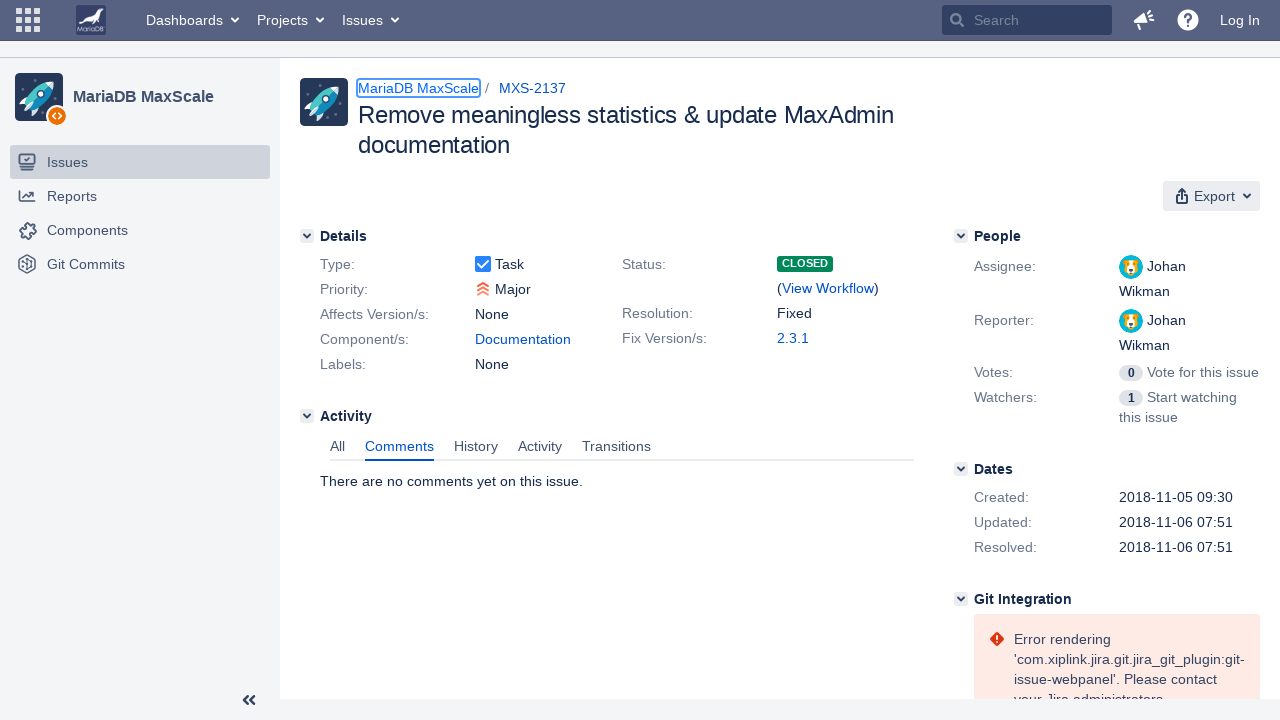

--- FILE ---
content_type: text/html;charset=UTF-8
request_url: https://jira.mariadb.org/browse/MXS-2137
body_size: 67905
content:
<!DOCTYPE html PUBLIC "null" "null"><html lang="en"><head>
    








<meta charset="utf-8"></meta>
<meta http-equiv="X-UA-Compatible" content="IE=Edge"></meta>
<meta name="application-name" content="JIRA" data-name="jira" data-version="8.20.16"></meta><meta name="ajs-server-scheme" content="https"></meta>
<meta name="ajs-server-port" content="443"></meta>
<meta name="ajs-server-name" content="jira.mariadb.org"></meta>
<meta name="ajs-behind-proxy" content="null"></meta>
<meta name="ajs-base-url" content="https://jira.mariadb.org"></meta>
<meta name="ajs-viewissue-use-history-api" content="false"></meta>
<meta name="ajs-jira-base-url" content="https://jira.mariadb.org"></meta>
<meta name="ajs-serverRenderedViewIssue" content="true"></meta>
<meta name="ajs-dev-mode" content="false"></meta>
<meta name="ajs-context-path" content=""></meta>
<meta name="ajs-version-number" content="8.20.16"></meta>
<meta name="ajs-build-number" content="820016"></meta>
<meta name="ajs-is-beta" content="false"></meta>
<meta name="ajs-is-rc" content="false"></meta>
<meta name="ajs-is-snapshot" content="false"></meta>
<meta name="ajs-is-milestone" content="false"></meta>
<meta name="ajs-remote-user" content=""></meta>
<meta name="ajs-remote-user-fullname" content=""></meta>
<meta name="ajs-user-locale" content="en"></meta>
<meta name="ajs-user-locale-group-separator" content=","></meta>
<meta name="ajs-app-title" content="Jira"></meta>
<meta name="ajs-keyboard-shortcuts-enabled" content="true"></meta>
<meta name="ajs-keyboard-accesskey-modifier" content="Ctrl+Alt"></meta>
<meta name="ajs-enabled-dark-features" content="[&quot;ka.AJAX_PREFETCH&quot;,&quot;heatmapper.disabled&quot;,&quot;com.atlassian.jira.agile.darkfeature.edit.closed.sprint.enabled&quot;,&quot;jira.plugin.devstatus.phasetwo&quot;,&quot;jira.frother.reporter.field&quot;,&quot;com.atlassian.jira.jira-feedback-plugin&quot;,&quot;atlassian.rest.xsrf.legacy.enabled&quot;,&quot;com.atlassian.jira.security.endpoint.anonymous.access.dashboard.disabled&quot;,&quot;jira.administration.workflow.validation&quot;,&quot;jira.site.darkfeature.admin&quot;,&quot;jira.issue.status.lozenge&quot;,&quot;com.atlassian.jira.projects.issuenavigator&quot;,&quot;jira.plugin.devstatus.phasetwo.enabled&quot;,&quot;jira.plugin.fisheye.tab.enabled&quot;,&quot;casper.WORKFLOW_TAB&quot;,&quot;jira.onboarding.cyoa&quot;,&quot;com.atlassian.jira.agile.darkfeature.kanplan.enabled&quot;,&quot;com.atlassian.jira.projects.sidebar.DEFER_RESOURCES&quot;,&quot;jira.zdu.admin-updates-ui&quot;,&quot;ka.STABLE_SEARCH&quot;,&quot;sd.new.settings.sidebar.location.disabled&quot;,&quot;jira.plugin.devstatus.automatic.transitioning&quot;,&quot;com.atlassian.jira.security.endpoint.anonymous.access.projectCategory.disabled&quot;,&quot;com.atlassian.jira.agile.darkfeature.editable.detailsview&quot;,&quot;nps.survey.inline.dialog&quot;,&quot;jira.plugin.devstatus.phasefour.enabled&quot;,&quot;com.atlassian.jira.projects.issuenavigator.cachefix&quot;,&quot;jira.plugin.devstatus.bamboo.enabled&quot;,&quot;com.atlassian.jira.migration.skip.invalid.workflow.rule&quot;,&quot;atlassian.connect.dhe.disabled.awl-gebsun.rhcloud.com&quot;,&quot;com.atlassian.jira.config.BIG_PIPE&quot;,&quot;com.atlassian.jira.config.PDL&quot;,&quot;atlassian.aui.raphael.disabled&quot;,&quot;jira.user.darkfeature.admin&quot;,&quot;app-switcher.new&quot;,&quot;frother.assignee.field&quot;,&quot;jira.projectconfig.issuetypes.sidebar&quot;,&quot;com.atlassian.portfolio.simpleplans&quot;,&quot;com.atlassian.jira.config.ProjectConfig.MENU&quot;,&quot;com.atlassian.jira.agile.darkfeature.kanplan.epics.and.versions.enabled&quot;,&quot;com.atlassian.jira.agile.darkfeature.sprint.goal.enabled&quot;,&quot;jira.priorities.per.project.edit.default.enabled&quot;,&quot;jira.plugin.projects.version.tab.feedback.banner&quot;,&quot;jira.event.mau.logging.disable&quot;,&quot;jira.zdu.jmx-monitoring&quot;,&quot;atlassian.connect.dhe.disabled.aip-flyingagile.rhcloud.com&quot;,&quot;com.atlassian.portfolio.simpleplans.dependencytab&quot;,&quot;jira.bamboo.legacy.force&quot;,&quot;jira.zdu.cluster-upgrade-state&quot;,&quot;com.atlassian.jira.email.templates.readFromJiraHome&quot;,&quot;com.atlassian.jira.agile.darkfeature.splitissue&quot;,&quot;jira.plugin.devstatus.background.refresh.enabled&quot;,&quot;ka.SPLIT_VIEW&quot;,&quot;com.atlassian.jira.migration.remote-link-migration.feature&quot;,&quot;com.atlassian.jira.config.CoreFeatures.LICENSE_ROLES_ENABLED&quot;,&quot;casper.VIEW_ISSUE&quot;,&quot;jira.option.captcha.on.signup&quot;,&quot;jira.export.csv.enabled&quot;,&quot;ka.AJAX_VIEW_ISSUE&quot;]"></meta>
<meta name="ajs-in-admin-mode" content="false"></meta>
<meta name="ajs-is-sysadmin" content="false"></meta>
<meta name="ajs-is-admin" content="false"></meta>
<meta name="ajs-outgoing-mail-enabled" content="true"></meta>
<meta name="ajs-archiving-enabled" content="false"></meta>
<meta name="ajs-date-relativize" content="true"></meta>
<meta name="ajs-date-time" content="HH:mm"></meta>
<meta name="ajs-date-day" content="EEEE HH:mm"></meta>
<meta name="ajs-date-dmy" content="yyyy-MM-dd"></meta>
<meta name="ajs-date-complete" content="yyyy-MM-dd HH:mm"></meta>
<meta name="ajs-use-iso8601" content="true"></meta>
<script type="text/javascript">var AJS=AJS||{};AJS.debug=true;</script>


    
<meta id="atlassian-token" name="atlassian-token" content="BMYZ-O6CS-8UL5-2UBH_e53d2726b87e9d1a3e9a177fbd9d759e282f2bf8_lout"></meta>



<link rel="shortcut icon" href="/s/lu2ama/820016/12ta74/_/images/fav-jsw.png"></link>


    



<!--[if IE]><![endif]-->
<script type="text/javascript">
    (function() {
        var contextPath = '';

        function printDeprecatedMsg() {
            if (console && console.warn) {
                console.warn('DEPRECATED JS - contextPath global variable has been deprecated since 7.4.0. Use `wrm/context-path` module instead.');
            }
        }

        Object.defineProperty(window, 'contextPath', {
            get: function() {
                printDeprecatedMsg();
                return contextPath;
            },
            set: function(value) {
                printDeprecatedMsg();
                contextPath = value;
            }
        });
    })();

</script>
<script>
window.WRM=window.WRM||{};window.WRM._unparsedData=window.WRM._unparsedData||{};window.WRM._unparsedErrors=window.WRM._unparsedErrors||{};
WRM._unparsedData["com.atlassian.plugins.atlassian-plugins-webresource-plugin:context-path.context-path"]="\"\"";
WRM._unparsedData["jira.core:feature-flags-data.feature-flag-data"]="{\"enabled-feature-keys\":[\"ka.AJAX_PREFETCH\",\"heatmapper.disabled\",\"com.atlassian.jira.agile.darkfeature.edit.closed.sprint.enabled\",\"jira.plugin.devstatus.phasetwo\",\"jira.frother.reporter.field\",\"com.atlassian.jira.jira-feedback-plugin\",\"atlassian.rest.xsrf.legacy.enabled\",\"com.atlassian.jira.security.endpoint.anonymous.access.dashboard.disabled\",\"jira.administration.workflow.validation\",\"jira.site.darkfeature.admin\",\"jira.issue.status.lozenge\",\"com.atlassian.jira.projects.issuenavigator\",\"jira.plugin.devstatus.phasetwo.enabled\",\"jira.plugin.fisheye.tab.enabled\",\"casper.WORKFLOW_TAB\",\"jira.onboarding.cyoa\",\"com.atlassian.jira.agile.darkfeature.kanplan.enabled\",\"com.atlassian.jira.projects.sidebar.DEFER_RESOURCES\",\"jira.zdu.admin-updates-ui\",\"ka.STABLE_SEARCH\",\"sd.new.settings.sidebar.location.disabled\",\"jira.plugin.devstatus.automatic.transitioning\",\"com.atlassian.jira.security.endpoint.anonymous.access.projectCategory.disabled\",\"com.atlassian.jira.agile.darkfeature.editable.detailsview\",\"nps.survey.inline.dialog\",\"jira.plugin.devstatus.phasefour.enabled\",\"com.atlassian.jira.projects.issuenavigator.cachefix\",\"jira.plugin.devstatus.bamboo.enabled\",\"com.atlassian.jira.migration.skip.invalid.workflow.rule\",\"atlassian.connect.dhe.disabled.awl-gebsun.rhcloud.com\",\"com.atlassian.jira.config.BIG_PIPE\",\"com.atlassian.jira.config.PDL\",\"atlassian.aui.raphael.disabled\",\"jira.user.darkfeature.admin\",\"app-switcher.new\",\"frother.assignee.field\",\"jira.projectconfig.issuetypes.sidebar\",\"com.atlassian.portfolio.simpleplans\",\"com.atlassian.jira.config.ProjectConfig.MENU\",\"com.atlassian.jira.agile.darkfeature.kanplan.epics.and.versions.enabled\",\"com.atlassian.jira.agile.darkfeature.sprint.goal.enabled\",\"jira.priorities.per.project.edit.default.enabled\",\"jira.plugin.projects.version.tab.feedback.banner\",\"jira.event.mau.logging.disable\",\"jira.zdu.jmx-monitoring\",\"atlassian.connect.dhe.disabled.aip-flyingagile.rhcloud.com\",\"com.atlassian.portfolio.simpleplans.dependencytab\",\"jira.bamboo.legacy.force\",\"jira.zdu.cluster-upgrade-state\",\"com.atlassian.jira.email.templates.readFromJiraHome\",\"com.atlassian.jira.agile.darkfeature.splitissue\",\"jira.plugin.devstatus.background.refresh.enabled\",\"ka.SPLIT_VIEW\",\"com.atlassian.jira.migration.remote-link-migration.feature\",\"com.atlassian.jira.config.CoreFeatures.LICENSE_ROLES_ENABLED\",\"casper.VIEW_ISSUE\",\"jira.option.captcha.on.signup\",\"jira.export.csv.enabled\",\"ka.AJAX_VIEW_ISSUE\"],\"feature-flag-states\":{\"com.atlassian.jira.use.same.site.none.for.xsrf.token.cookie\":true,\"com.atlassian.jira.agile.darkfeature.handle.ug.usernames\":true,\"com.atlassian.jira.security.endpoint.non.admin.access.screens\":false,\"com.atlassian.jira.mailHandlerImapMessageQueryLegacy\":false,\"com.atlassian.jira.webhookEventsAsyncProcessing\":false,\"com.atlassian.jira.serAllowShareWithNonMember\":true,\"com.atlassian.troubleshooting.healthcheck.jira.license.limit\":false,\"com.atlassian.jira.diagnostics.perflog\":true,\"com.atlassian.jira.dbr\":true,\"com.atlassian.jira.agile.darkfeature.legacy.epic.picker\":false,\"com.atlassian.jira.issuetable.move.links.hidden\":true,\"com.atlassian.jira.agile.darkfeature.unlink.sprints.on.issue.move\":true,\"jira.renderer.consider.variable.format\":true,\"com.atlassian.jira.user.dbIdBasedKeyGenerationStrategy\":true,\"com.atlassian.jira.plugin.issuenavigator.jql.autocomplete.eagerlyLoaded\":false,\"com.atlassian.portfolio.dcBundling\":true,\"com.atlassian.jira.sharedEntityEditRights\":true,\"com.atlassian.jira.security.endpoint.anonymous.access.resolution\":false,\"com.atlassian.jira.agile.darkfeature.sprint.goal\":false,\"com.atlassian.jira.thumbnailsDeferredGeneration\":true,\"jira.cluster.monitoring.show.offline.nodes\":true,\"com.atlassian.jira.commentReactions\":true,\"data.pipeline.feature.jira.issue.links.export\":true,\"com.atlassian.jira.custom.csv.escaper\":true,\"com.atlassian.jira.fixedCommentDeletionNotifications\":true,\"com.atlassian.jira.allThumbnailsDeferred\":false,\"com.atlassian.jira.plugin.issuenavigator.filtersUxImprovment\":true,\"com.atlassian.jira.agile.darkfeature.kanplan.epics.and.versions\":false,\"jira.customfields.cleanup.identification\":false,\"data.pipeline.feature.jira.all.exportable.custom.fields\":true,\"com.atlassian.jira.defaultValuesForSystemFields\":true,\"jira.dc.cleanup.cluser.tasks\":true,\"jira.customfields.bulk.delete\":false,\"com.atlassian.jira.issues.archiving.filters\":false,\"mail.batching.override.core\":true,\"jira.users.and.roles.page.in.react\":true,\"jira.security.csp.sandbox\":true,\"com.atlassian.jira.agile.darkfeature.velocity.chart.ui\":true,\"com.atlassian.jira.returnDefaultAvatarsForBrokenAvatars\":true,\"com.atlassian.jira.agile.darkfeature.sprint.auto.management\":false,\"jira.jql.suggestrecentfields\":false,\"com.atlassian.jira.gdpr.rtbf\":true,\"com.atlassian.jira.security.xsrf.session.token\":true,\"com.atlassian.jira.agile.darkfeature.optimistic.transitions\":true,\"com.atlassian.jira.security.project.admin.revoke.with.application.access\":true,\"com.atlassian.jiranomenclature\":true,\"com.atlassian.jira.security.endpoint.non.admin.access.avatar.system\":false,\"com.atlassian.jira.agile.darkfeature.kanplan\":false,\"com.atlassian.jira.agile.darkfeature.future.sprint.dates\":true,\"com.atlassian.jira.filtersAndDashboardsShareableWithAllGroupsAndRoles\":true,\"jira.customfields.paginated.ui\":true,\"com.atlassian.jira.agile.darkfeature.edit.closed.sprint\":false,\"jira.create.linked.issue\":true,\"com.atlassian.jira.advanced.audit.log\":true,\"jira.sal.host.connect.accessor.existing.transaction.will.create.transactions\":true,\"external.links.new.window\":true,\"jira.quick.search\":true,\"jira.jql.smartautoselectfirst\":false,\"jira.jql.membersof.ignoreGlobalPermissionsForAnonymous\":false,\"data.pipeline.feature.jira.issue.history.export\":true,\"com.atlassian.jira.security.endpoint.non.browse.projects.access.fields\":false,\"atlassian.cdn.static.assets\":true,\"jira.richeditor.bidi.warning\":true,\"mail.batching\":false,\"com.atlassian.jira.privateEntitiesEditable\":true,\"com.atlassian.jira.security.endpoint.anonymous.access.priority\":false,\"jira.priorities.per.project.edit.default\":false,\"com.atlassian.jira.agile.darkfeature.issues.in.epic.details.view\":true,\"jira.priorities.per.project.jsd\":true,\"com.atlassian.jira.plugin.issuenavigator.anonymousPreventCfData\":false,\"com.atlassian.jira.agile.darkfeature.rapid.boards.bands\":true,\"com.atlassian.jira.agile.darkfeature.flexible.boards\":true,\"com.atlassian.jira.agile.darkfeature.sprint.picker.allsprints.suggestion\":true,\"com.atlassian.jira.agile.darkfeature.epic.validate.visibility\":true,\"jira.dc.lock.leasing\":true,\"com.atlassian.jira.accessibility.personal.settings\":true,\"mail.batching.create.section.cf\":true,\"com.atlassian.jira.send.email.notifications.to.user.without.application.access\":false,\"com.atlassian.jira.security.endpoint.non.browse.projects.access.autocompletedata\":false,\"com.atlassian.mail.server.managers.hostname.verification\":true,\"com.atlassian.jira.upgrade.startup.fix.index\":true,\"com.atlassian.jira.security.endpoint.anonymous.access.projectCategory\":false,\"jira.redirect.anonymous.404.errors\":true,\"com.atlassian.jira.issuetable.draggable\":true,\"com.atlassian.jira.attachments.generate.unique.suffix\":true,\"com.atlassian.jira.agile.darkfeature.kanban.hide.old.done.issues\":true,\"jira.version.based.node.reindex.service\":true,\"com.atlassian.jira.agile.darkfeature.backlog.showmore\":true,\"com.atlassian.jira.agile.darkfeature.sprint.plan\":false,\"com.atlassian.jira.security.endpoint.anonymous.access.issueLinkType\":false,\"com.atlassian.jira.security.LegacyJiraTypeResolver.WARN_ONLY\":false,\"data.pipeline.feature.jira.schema.version.2\":true,\"com.atlassian.jira.agile.darkfeature.burnupchart\":true,\"com.atlassian.jira.agile.darkfeature.velocity.sprint.picker\":false,\"com.atlassian.jira.issues.archiving.browse\":true,\"jira.instrumentation.laas\":false,\"com.atlassian.jira.security.ChartUtils.browse.projects.permission.check\":false,\"mail.batching.user.notification\":true,\"com.atlassian.portfolio.permission.check.for.permissions\":true,\"com.atlassian.jira.agile.darkfeature.dataonpageload\":true,\"data.pipeline.feature.jira.archived.issue.export\":false,\"com.atlassian.jira.projects.per.project.permission.query\":true,\"com.atlassian.jira.issues.archiving\":true,\"index.use.snappy\":true,\"jira.priorities.per.project\":true}}";
WRM._unparsedData["jira.core:default-comment-security-level-data.DefaultCommentSecurityLevelHelpLink"]="{\"extraClasses\":\"default-comment-level-help\",\"title\":\"Commenting on an Issue\",\"url\":\"https://docs.atlassian.com/jira/jcore-docs-0820/Editing+and+collaborating+on+issues#Editingandcollaboratingonissues-restrictacomment\",\"isLocal\":false}";
WRM._unparsedData["jira.core:dateFormatProvider.allFormats"]="{\"dateFormats\":{\"meridiem\":[\"AM\",\"PM\"],\"eras\":[\"BC\",\"AD\"],\"months\":[\"January\",\"February\",\"March\",\"April\",\"May\",\"June\",\"July\",\"August\",\"September\",\"October\",\"November\",\"December\"],\"monthsShort\":[\"Jan\",\"Feb\",\"Mar\",\"Apr\",\"May\",\"Jun\",\"Jul\",\"Aug\",\"Sep\",\"Oct\",\"Nov\",\"Dec\"],\"weekdaysShort\":[\"Sun\",\"Mon\",\"Tue\",\"Wed\",\"Thu\",\"Fri\",\"Sat\"],\"weekdays\":[\"Sunday\",\"Monday\",\"Tuesday\",\"Wednesday\",\"Thursday\",\"Friday\",\"Saturday\"]},\"lookAndFeelFormats\":{\"relativize\":\"true\",\"time\":\"HH:mm\",\"day\":\"EEEE HH:mm\",\"dmy\":\"yyyy-MM-dd\",\"complete\":\"yyyy-MM-dd HH:mm\"}}";
WRM._unparsedData["com.atlassian.jira.jira-issue-nav-components:issueviewer.features"]="{\"rteEnabled\":false}";
WRM._unparsedData["com.atlassian.jira.jira-quick-edit-plugin:create-issue-data.data"]="{\"configurableSystemFieldIds\":[\"description\"]}";
WRM._unparsedData["com.atlassian.jira.plugins.jira-dnd-attachment-plugin:dnd-issue-drop-zone.thumbnail-mime-types"]="\"image/png,image/vnd.wap.wbmp,image/x-png,image/jpeg,image/bmp,image/gif\"";
WRM._unparsedData["com.atlassian.jira.plugins.jira-dnd-attachment-plugin:dnd-issue-drop-zone.upload-limit"]="\"10485760\"";
WRM._unparsedData["com.atlassian.plugins.helptips.jira-help-tips:help-tip-manager.JiraHelpTipData"]="{\"anonymous\":true}";
WRM._unparsedData["com.atlassian.jira.jira-view-issue-plugin:controller-subtasks.controller.subtasks.parameters"]="{\"url\":\"/rest/api/2/issue/{issueId}/subtask/move\"}";
WRM._unparsedData["com.atlassian.jira.plugins.jira-wiki-editor:wiki-editor-thumbnails.thumbnails-allowed"]="true";
WRM._unparsedData["com.atlassian.jira.plugins.jira-wiki-editor:wiki-editor-resources.help-data"]="{\"showHelp\":false}";
WRM._unparsedData["jira.core:terminology-data.terminology"]="{\"terminologyEntries\":[{\"originalName\":\"sprint\",\"originalNamePlural\":\"sprints\",\"newName\":\"sprint\",\"newNamePlural\":\"sprints\",\"isDefault\":true},{\"originalName\":\"epic\",\"originalNamePlural\":\"epics\",\"newName\":\"epic\",\"newNamePlural\":\"epics\",\"isDefault\":true}],\"isTerminologyActive\":false}";
WRM._unparsedData["com.atlassian.analytics.analytics-client:policy-update-init.policy-update-data-provider"]="false";
WRM._unparsedData["com.atlassian.analytics.analytics-client:programmatic-analytics-init.programmatic-analytics-data-provider"]="false";
WRM._unparsedData["com.atlassian.jira.plugins.jira-slack-server-integration-plugin:slack-link-error-resources.slack-link-error"]="{}";
WRM._unparsedData["jira.core:avatar-picker-data.data"]="{}";
WRM._unparsedData["com.atlassian.jira.jira-header-plugin:dismissedFlags.flags"]="{\"dismissed\":[]}";
WRM._unparsedData["com.atlassian.jira.jira-header-plugin:newsletter-signup-tip-init.newsletterSignup"]="{\"signupDescription\":\"Get updates, inspiration and best practices from the team behind Jira.\",\"formUrl\":\"https://www.atlassian.com/apis/exact-target/{0}/subscribe?mailingListId=1401671\",\"signupTitle\":\"Sign up!\",\"signupId\":\"newsletter-signup-tip\",\"showNewsletterTip\":false}";
WRM._unparsedData["com.atlassian.jira.project-templates-plugin:project-templates-plugin-resources.ptAnalyticsData"]="{\"instanceCreatedDate\":\"2012-12-03\"}";
WRM._unparsedData["jira.core:user-message-flags-data.adminLockout"]="{}";
WRM._unparsedData["jira.request.correlation-id"]="\"1eb5b78ce4f413\"";
WRM._unparsedData["project-id"]="10600";
WRM._unparsedData["project-key"]="\"MXS\"";
WRM._unparsedData["project-name"]="\"MariaDB MaxScale\"";
WRM._unparsedData["project-type"]="\"software\"";
WRM._unparsedData["com.atlassian.jira.jira-projects-issue-navigator:generic-filters"]="[{\"id\":\"allissues\",\"jql\":\"project = \\\"{0}\\\" ORDER BY {1}\",\"defaultOrderby\":\"created DESC\",\"label\":\"All issues\",\"requiresUser\":false,\"supportsInlineIssueCreate\":true,\"fields\":[]},{\"id\":\"allopenissues\",\"jql\":\"project = \\\"{0}\\\" AND resolution = Unresolved ORDER BY {1}\",\"defaultOrderby\":\"priority DESC, updated DESC\",\"label\":\"Open issues\",\"requiresUser\":false,\"supportsInlineIssueCreate\":true,\"fields\":[\"resolution\"]},{\"id\":\"doneissues\",\"jql\":\"project = \\\"{0}\\\" AND statusCategory = Done ORDER BY {1}\",\"defaultOrderby\":\"updated DESC\",\"label\":\"Done issues\",\"requiresUser\":false,\"supportsInlineIssueCreate\":false,\"fields\":[\"status\"]},{\"id\":\"recentlyviewed\",\"jql\":\"project = \\\"{0}\\\" AND issuekey in issueHistory() ORDER BY {1}\",\"defaultOrderby\":\"lastViewed DESC\",\"label\":\"Viewed recently\",\"requiresUser\":false,\"supportsInlineIssueCreate\":true,\"fields\":[\"issuekey\"]},{\"id\":\"addedrecently\",\"jql\":\"project = \\\"{0}\\\" AND created \u003e= -1w ORDER BY {1}\",\"defaultOrderby\":\"created DESC\",\"label\":\"Created recently\",\"requiresUser\":false,\"supportsInlineIssueCreate\":true,\"fields\":[\"created\"]},{\"id\":\"resolvedrecently\",\"jql\":\"project = \\\"{0}\\\" AND resolutiondate \u003e= -1w ORDER BY {1}\",\"defaultOrderby\":\"updated DESC\",\"label\":\"Resolved recently\",\"requiresUser\":false,\"supportsInlineIssueCreate\":false,\"fields\":[\"resolutiondate\"]},{\"id\":\"updatedrecently\",\"jql\":\"project = \\\"{0}\\\" AND updated \u003e= -1w ORDER BY {1}\",\"defaultOrderby\":\"updated DESC\",\"label\":\"Updated recently\",\"requiresUser\":false,\"supportsInlineIssueCreate\":true,\"fields\":[\"updated\"]}]";
WRM._unparsedData["com.atlassian.jira.jira-projects-issue-navigator:default-filter-priority"]="[\"allopenissues\",\"allissues\"]";
WRM._unparsedData["com.atlassian.jira.jira-projects-issue-navigator:can-manage-filters"]="false";
WRM._unparsedData["com.atlassian.jira.jira-projects-issue-navigator:project-filters"]="[]";
WRM._unparsedData["com.atlassian.jira.jira-projects-issue-navigator:can-create-issues"]="false";
WRM._unparsedData["projectId"]="10600";
WRM._unparsedData["projectKey"]="\"MXS\"";
WRM._unparsedData["projectType"]="\"software\"";
WRM._unparsedData["com.atlassian.jira.jira-projects-issue-navigator:server-rendered"]="true";
WRM._unparsedData["archivingProjectHelpUrl"]="\"https://docs.atlassian.com/jira/jadm-docs-0820/Archiving+a+project\"";
WRM._unparsedData["archivingIssueHelpUrl"]="\"https://docs.atlassian.com/jira/jadm-docs-0820/Archiving+an+issue\"";
if(window.WRM._dataArrived)window.WRM._dataArrived();</script>
<link type="text/css" rel="stylesheet" href="/s/2c21342762a6a02add1c328bed317ffd-CDN/lu2ama/820016/12ta74/0a8bac35585be7fc6c9cc5a0464cd4cf/_/download/contextbatch/css/_super/batch.css" data-wrm-key="_super" data-wrm-batch-type="context" media="all"></link>
<link type="text/css" rel="stylesheet" href="/s/7ebd35e77e471bc30ff0eba799ebc151-CDN/lu2ama/820016/12ta74/fdcf21d0dc3103cc73766ad29689dfbd/_/download/contextbatch/css/jira.browse.project,project.issue.navigator,jira.view.issue,jira.general,jira.global,atl.general,-_super/batch.css?agile_global_admin_condition=true&jag=true&jira.create.linked.issue=true&slack-enabled=true" data-wrm-key="jira.browse.project,project.issue.navigator,jira.view.issue,jira.general,jira.global,atl.general,-_super" data-wrm-batch-type="context" media="all"></link>
<script type="text/javascript" src="/s/5cfefd7a827817ec6c0fb6b6c27a61d7-CDN/lu2ama/820016/12ta74/0a8bac35585be7fc6c9cc5a0464cd4cf/_/download/contextbatch/js/_super/batch.js?locale=en" data-wrm-key="_super" data-wrm-batch-type="context" data-initially-rendered=""></script>
<script type="text/javascript" src="/s/4c22167080bac5f14211a80f232525c9-CDN/lu2ama/820016/12ta74/fdcf21d0dc3103cc73766ad29689dfbd/_/download/contextbatch/js/jira.browse.project,project.issue.navigator,jira.view.issue,jira.general,jira.global,atl.general,-_super/batch.js?agile_global_admin_condition=true&jag=true&jira.create.linked.issue=true&locale=en&slack-enabled=true" data-wrm-key="jira.browse.project,project.issue.navigator,jira.view.issue,jira.general,jira.global,atl.general,-_super" data-wrm-batch-type="context" data-initially-rendered=""></script>
<script type="text/javascript" src="/s/cb72cbfb1f816a58480050440fb024f8-CDN/lu2ama/820016/12ta74/c92c0caa9a024ae85b0ebdbed7fb4bd7/_/download/contextbatch/js/atl.global,-_super/batch.js?locale=en" data-wrm-key="atl.global,-_super" data-wrm-batch-type="context" data-initially-rendered=""></script>
<script type="text/javascript" src="/s/d41d8cd98f00b204e9800998ecf8427e-CDN/lu2ama/820016/12ta74/1.0/_/download/batch/jira.webresources:calendar-en/jira.webresources:calendar-en.js" data-wrm-key="jira.webresources:calendar-en" data-wrm-batch-type="resource" data-initially-rendered=""></script>
<script type="text/javascript" src="/s/d41d8cd98f00b204e9800998ecf8427e-CDN/lu2ama/820016/12ta74/1.0/_/download/batch/jira.webresources:calendar-localisation-moment/jira.webresources:calendar-localisation-moment.js" data-wrm-key="jira.webresources:calendar-localisation-moment" data-wrm-batch-type="resource" data-initially-rendered=""></script>
<link type="text/css" rel="stylesheet" href="/s/b04b06a02d1959df322d9cded3aeecc1-CDN/lu2ama/820016/12ta74/a2ff6aa845ffc9a1d22fe23d9ee791fc/_/download/contextbatch/css/jira.global.look-and-feel,-_super/batch.css" data-wrm-key="jira.global.look-and-feel,-_super" data-wrm-batch-type="context" media="all"></link>

<script type="text/javascript" src="/rest/api/1.0/shortcuts/820016/4d5c9761011d3360a00891a7d5c4a9c4/shortcuts.js?context=issuenavigation&context=issueaction"></script>


<script>
window.WRM=window.WRM||{};window.WRM._unparsedData=window.WRM._unparsedData||{};window.WRM._unparsedErrors=window.WRM._unparsedErrors||{};
WRM._unparsedData["com.atlassian.jira.jira-issue-nav-components:inline-edit-enabled"]="true";
WRM._unparsedData["should-display-chaperone"]="false";
if(window.WRM._dataArrived)window.WRM._dataArrived();</script>
<link type="text/css" rel="stylesheet" href="/s/3ac36323ba5e4eb0af2aa7ac7211b4bb-CDN/lu2ama/820016/12ta74/d176f0986478cc64f24226b3d20c140d/_/download/contextbatch/css/com.atlassian.jira.projects.sidebar.init,-_super,-project.issue.navigator,-jira.view.issue/batch.css?jira.create.linked.issue=true" data-wrm-key="com.atlassian.jira.projects.sidebar.init,-_super,-project.issue.navigator,-jira.view.issue" data-wrm-batch-type="context" media="all"></link>
<script type="text/javascript" src="/s/2ca8997a069d3bdcad81a8f5ca87bde1-CDN/lu2ama/820016/12ta74/d176f0986478cc64f24226b3d20c140d/_/download/contextbatch/js/com.atlassian.jira.projects.sidebar.init,-_super,-project.issue.navigator,-jira.view.issue/batch.js?jira.create.linked.issue=true&locale=en" data-wrm-key="com.atlassian.jira.projects.sidebar.init,-_super,-project.issue.navigator,-jira.view.issue" data-wrm-batch-type="context" data-initially-rendered=""></script>
<meta charset="utf-8"></meta><meta http-equiv="X-UA-Compatible" content="IE=edge"></meta>
    






<meta name="ajs-can-search-users" content="false"></meta>
<meta name="ajs-can-edit-watchers" content="false"></meta>
<meta name="ajs-default-avatar-url" content="https://jira.mariadb.org/secure/useravatar?size=xsmall&avatarId=10123"></meta>
<meta name="ajs-issue-project-type" content="software"></meta>
<meta name="ajs-issue-key" content="MXS-2137"></meta>
<meta name="ajs-server-view-issue-is-editable" content="false"></meta>

<title>[MXS-2137] Remove meaningless statistics &amp; update MaxAdmin documentation - Jira</title>
<link rel="search" type="application/opensearchdescription+xml" href="/osd.jsp" title="[MXS-2137] Remove meaningless statistics & update MaxAdmin documentation - Jira"></link>


</head><body id="jira" class="aui-layout aui-theme-default  " data-version="8.20.16">
<div id="page">
    <header id="header" role="banner">
        






<script>
require(["jquery", "jira/license-banner"], function ($, licenseBanner) {
    $(function () { // eslint-disable-line @atlassian/onready-checks/no-jquery-onready
        licenseBanner.showLicenseBanner("");
        licenseBanner.showLicenseFlag("");
    });
});
</script>



        




        


<a class="aui-skip-link" href="/login.jsp?os_destination=%2Fbrowse%2FMXS-2137">Log in</a><a class="aui-skip-link" href="#main">Skip to main content</a><a class="aui-skip-link" href="#sidebar">Skip to sidebar</a><nav class="aui-header aui-dropdown2-trigger-group" aria-label="Site"><div class="aui-header-inner"><div class="aui-header-before"><button class=" aui-dropdown2-trigger app-switcher-trigger aui-dropdown2-trigger-arrowless" aria-controls="app-switcher" aria-haspopup="true" role="button" data-aui-trigger="" href="#app-switcher"><span class="aui-icon aui-icon-small aui-iconfont-appswitcher">Linked Applications</span></button><div id="app-switcher" class="aui-dropdown2 aui-style-default" role="menu" hidden="" data-is-switcher="true" data-environment="{&quot;isUserAdmin&quot;:false,&quot;isAppSuggestionAvailable&quot;:false,&quot;isSiteAdminUser&quot;:false}"><div class="app-switcher-loading">Loading…</div></div></div><div class="aui-header-primary"><span id="logo" class="aui-header-logo aui-header-logo-custom"><a href="https://jira.mariadb.org/secure/MyJiraHome.jspa" aria-label="Go to home page"><img src="/s/lu2ama/820016/12ta74/_/jira-logo-scaled.png" alt="Jira"></img></a></span><ul class="aui-nav"><li><a href="/secure/Dashboard.jspa" class=" aui-nav-link aui-dropdown2-trigger aui-dropdown2-ajax" id="home_link" aria-haspopup="true" aria-controls="home_link-content" title="View and manage your dashboards" accesskey="d" elementtiming="app-header">Dashboards</a><div class="aui-dropdown2 aui-style-default" id="home_link-content" data-aui-dropdown2-ajax-key="home_link"></div></li><li><a href="/browse/MXS" class=" aui-nav-link aui-dropdown2-trigger aui-dropdown2-ajax" id="browse_link" aria-haspopup="true" aria-controls="browse_link-content" title="View recent projects and browse a list of projects" accesskey="p">Projects</a><div class="aui-dropdown2 aui-style-default" id="browse_link-content" data-aui-dropdown2-ajax-key="browse_link"></div></li><li><a href="/issues/" class=" aui-nav-link aui-dropdown2-trigger aui-dropdown2-ajax" id="find_link" aria-haspopup="true" aria-controls="find_link-content" title="Search for issues and view recent issues" accesskey="i">Issues</a><div class="aui-dropdown2 aui-style-default" id="find_link-content" data-aui-dropdown2-ajax-key="find_link"></div></li>
</ul></div><div class="aui-header-secondary"><ul class="aui-nav">
<li id="quicksearch-menu">
    <form action="/secure/QuickSearch.jspa" method="get" id="quicksearch" class="aui-quicksearch dont-default-focus ajs-dirty-warning-exempt">
        <input id="quickSearchInput" autocomplete="off" class="search" type="text" title="Search" placeholder="Search" name="searchString" accesskey="q"></input>
        <input type="submit" class="hidden" value="Search"></input>
    </form>
</li>
<li><a class="jira-feedback-plugin" role="button" aria-haspopup="true" id="jira-header-feedback-link" href="#"><span class="aui-icon aui-icon-small aui-iconfont-feedback">Give feedback to Atlassian</span></a></li>




    <li id="system-help-menu">
        <a class="aui-nav-link aui-dropdown2-trigger aui-dropdown2-trigger-arrowless" id="help_menu" aria-haspopup="true" aria-owns="system-help-menu-content" href="https://docs.atlassian.com/jira/jcore-docs-0820/" target="_blank" rel="noopener noreferrer" title="Help"><span class="aui-icon aui-icon-small aui-iconfont-question-filled">Help</span></a>
        <div id="system-help-menu-content" class="aui-dropdown2 aui-style-default">
                            <div class="aui-dropdown2-section">
                                                                <ul id="jira-help" class="aui-list-truncate">
                                                            <li>
                                    <a id="view_core_help" class="aui-nav-link " title="Go to the online documentation for Jira Core" href="https://docs.atlassian.com/jira/jcore-docs-0820/" target="_blank">Jira Core help</a>
                                </li>
                                                            <li>
                                    <a id="keyshortscuthelp" class="aui-nav-link " title="Get more information about Jira's Keyboard Shortcuts" href="/secure/ViewKeyboardShortcuts!default.jspa" target="_blank">Keyboard Shortcuts</a>
                                </li>
                                                            <li>
                                    <a id="rem-help-item-link" class="aui-nav-link " href="https://thestarware.atlassian.net/wiki/spaces/REM/overview" target="_blank">Issue Reminders help</a>
                                </li>
                                                            <li>
                                    <a id="view_about" class="aui-nav-link " title="Get more information about Jira" href="/secure/AboutPage.jspa">About Jira</a>
                                </li>
                                                            <li>
                                    <a id="view_credits" class="aui-nav-link " title="See who did what" href="/secure/credits/AroundTheWorld!default.jspa" target="_blank">Jira Credits</a>
                                </li>
                                                    </ul>
                                    </div>
                    </div>
    </li>









<li id="user-options">
            <a class="aui-nav-link login-link" href="/login.jsp?os_destination=%2Fbrowse%2FMXS-2137">Log In</a>
                <div id="user-options-content" class="aui-dropdown2 aui-style-default">
                            <div class="aui-dropdown2-section">
                                                        </div>
                    </div>
    </li>
</ul></div></div><!-- .aui-header-inner--><aui-header-end></aui-header-end></nav><!-- .aui-header -->
    </header>
    


<div id="announcement-banner" class="alertHeader">
    <script>(function(i,s,o,g,r,a,m){i['GoogleAnalyticsObject']=r;i[r]=i[r]||function(){
  (i[r].q=i[r].q||[]).push(arguments)},i[r].l=1*new Date();a=s.createElement(o),
  m=s.getElementsByTagName(o)[0];a.async=1;a.src=g;m.parentNode.insertBefore(a,m)
  })(window,document,'script','//www.google-analytics.com/analytics.js','ga');
  ga('create', 'UA-7526194-5', 'auto');
  ga('send', 'pageview');</script>

</div>


    <div id="content">
<big-pipe data-id="sidebar-id" unresolved=""></big-pipe><section class="aui-sidebar  sidebar-placeholder"><div class="aui-sidebar-wrapper"><div class="aui-sidebar-body"></div><div class="aui-sidebar-footer"><button class="aui-button aui-button-subtle aui-sidebar-toggle aui-sidebar-footer-tipsy" title="Expand sidebar ( [ )" data-tooltip="Expand sidebar ( [ )"><span class="aui-icon aui-icon-small aui-iconfont-chevron-double-left"></span></button></div></div></section><script id="projects-sidebar-events-attach">
        (function () {
            var scriptTag = document.getElementById('projects-sidebar-events-attach');
            var sidebarElement = document.querySelector('big-pipe[data-id=sidebar-id]');
            sidebarElement.addEventListener('error', function (e) {
                require(['jira/projects/sidebar/sidebar-placeholder-initializer'], function (sidebarPlaceholderInitializer) {
                    sidebarPlaceholderInitializer.onError(e);
                });
            });
            sidebarElement.addEventListener('success', function (e) {
                require(['jira/projects/sidebar/sidebar-placeholder-initializer'], function (sidebarPlaceholderInitializer) {
                    sidebarPlaceholderInitializer.onSuccess(e);
                });
            });
            scriptTag.parentElement.removeChild(scriptTag);
        }())
    </script><script id="projects-sidebar-init">
    require(['jira/projects/sidebar/expansion-manager'], function(expansionManager) {
        var scriptTag = document.getElementById('projects-sidebar-init');
        var sidebar = AJS.sidebar('.aui-sidebar');
        expansionManager(sidebar);
        scriptTag.parentElement.removeChild(scriptTag);
    });
    </script><div class="aui-page-panel"><div class="aui-page-panel-inner"><div class="issue-navigator"><main id="main" class="content" role="main"><div class="issue-view"><div class="navigation-tools"><div class="pager-container"></div><div class="collapse-container"></div></div><div class="issue-container"><div id="issue-content" class="issue-edit-form"><header id="stalker" class="issue-header js-stalker"><div class="issue-header-content"><div class="aui-page-header"><div class="aui-page-header-inner"><div class="aui-page-header-image"><span id="10600" class="aui-avatar aui-avatar-large aui-avatar-project jira-system-avatar"><span class="aui-avatar-inner"><img id="project-avatar" alt="Uploaded image for project: 'MariaDB MaxScale'" src="https://jira.mariadb.org/secure/projectavatar?pid=10600&avatarId=10011"></img></span></span></div><div class="aui-page-header-main"><ol class="aui-nav aui-nav-breadcrumbs"><li><a id="project-name-val" href="/browse/MXS">MariaDB MaxScale</a></li><li><a class="issue-link" data-issue-key="MXS-2137" href="/browse/MXS-2137" id="key-val" rel="70607">MXS-2137</a></li></ol><h1 id="summary-val">Remove meaningless statistics &amp; update MaxAdmin documentation</h1></div><div class="aui-page-header-actions"><div id="issue-header-pager"></div></div></div></div><div class="command-bar"><div class="ops-cont"><div class="ops-menus aui-toolbar2"><div class="aui-toolbar2-inner"><div class="aui-toolbar2-primary"><div id="opsbar-ops-login-lnk_container" class="aui-buttons pluggable-ops"><a id="ops-login-lnk" title="Log In" class="aui-button toolbar-trigger" href="/login.jsp?os_destination=%2Fbrowse%2FMXS-2137"><span class="trigger-label">Log In</span></a></div><div id="opsbar-opsbar-operations" class="aui-buttons pluggable-ops"></div><div id="opsbar-opsbar-transitions" class="aui-buttons pluggable-ops"></div><div id="opsbar-opsbar-admin" class="aui-buttons pluggable-ops"></div><div id="opsbar-opsbar-restore" class="aui-buttons pluggable-ops"></div></div><div class="aui-toolbar2-secondary"><div id="opsbar-jira.issue.tools" class="aui-buttons pluggable-ops"><a href="#" id="viewissue-export" aria-owns="viewissue-export_drop" aria-haspopup="true" title="Export this issue in another format" class="aui-button  aui-dropdown2-trigger" data-aui-alignment-container=".command-bar"><span class="icon icon-default aui-icon aui-icon-small aui-iconfont-export"></span> <span class="dropdown-text">Export</span></a></div></div></div></div><aui-dropdown-menu id="viewissue-export_drop"><ul><aui-item-link href="/si/jira.issueviews:issue-xml/MXS-2137/MXS-2137.xml" id="jira.issueviews:issue-xml"><span class="trigger-label">XML</span></aui-item-link><aui-item-link href="/si/jira.issueviews:issue-word/MXS-2137/MXS-2137.doc" id="jira.issueviews:issue-word"><span class="trigger-label">Word</span></aui-item-link><aui-item-link href="/si/jira.issueviews:issue-html/MXS-2137/MXS-2137.html" id="jira.issueviews:issue-html"><span class="trigger-label">Printable</span></aui-item-link></ul></aui-dropdown-menu></div></div></div></header><div class="issue-body-content"><div class="aui-group issue-body"><div class="aui-item issue-main-column"><div id="details-module" class="module toggle-wrap"><div id="details-module_heading" class="mod-header"><button class="aui-button toggle-title" aria-label="Details" aria-controls="details-module" aria-expanded="true"><svg xmlns="http://www.w3.org/2000/svg" width="14" height="14"><g fill="none" fill-rule="evenodd"><path d="M3.29175 4.793c-.389.392-.389 1.027 0 1.419l2.939 2.965c.218.215.5.322.779.322s.556-.107.769-.322l2.93-2.955c.388-.392.388-1.027 0-1.419-.389-.392-1.018-.392-1.406 0l-2.298 2.317-2.307-2.327c-.194-.195-.449-.293-.703-.293-.255 0-.51.098-.703.293z" fill="#344563"></path></g></svg></button><h4 class="toggle-title" id="details-module-label">Details</h4><ul class="ops"></ul></div><div class="mod-content">










<ul id="issuedetails" class="property-list two-cols">
                
<li class="item">
    <div class="wrap">
        <strong class="name" title="Type">
            <label for="issuetype">Type:</label>
        </strong>
        <span id="type-val" class="value">
                        <img alt="" height="16" src="/secure/viewavatar?size=xsmall&avatarId=14118&avatarType=issuetype" title="Task - A task that needs to be done." width="16"></img> Task
        </span>
    </div>
</li>                    <li class="item item-right">
    <div class="wrap">
        <strong class="name" title="Status">Status:</strong>
            <span id="status-val" class="value">
                                <span class=" jira-issue-status-lozenge aui-lozenge jira-issue-status-lozenge-green jira-issue-status-lozenge-done jira-issue-status-lozenge-max-width-medium" data-tooltip="<span class=&quot;jira-issue-status-tooltip-title&quot;>Closed</span>">Closed</span>            </span>
                    <span class="status-view">(<a href="/browse/MXS-2137?workflowName=MariaDB+v4&stepId=6" class="issueaction-viewworkflow jira-workflow-designer-link" title="MariaDB v4: MXS-2137" data-track-click="issue.viewworkflow">View Workflow</a>)</span>
            </div>
</li>
    
                        <li class="item new">
    <div class="wrap">
        <strong class="name" title="Priority">
            <label for="priority-field">Priority:</label>
        </strong>
        <span id="priority-val" class="value">
                                        <img alt="" height="16" src="/images/icons/priorities/major.svg" title="Major - Major loss of function." width="16"></img>  Major                     </span>
    </div>
</li>                                
<li class="item item-right">
    <div class="wrap">
        <strong class="name" title="Resolution">Resolution:</strong>
        <span id="resolution-val" class="value resolved">
                             Fixed
                    </span>
    </div>
</li>                                

<li class="item">
    <div class="wrap">
        <strong class="name" title="Affects Version/s">
            <label for="versions-textarea">Affects Version/s:</label>
        </strong>
        <span id="versions-val" class="value">
                                        None
                    </span>
    </div>
</li>                                
<li class="item item-right">
    <div class="wrap">
        <strong class="name" title="Fix Version/s">
            <label for="fixVersions">
                Fix Version/s:
            </label>
        </strong>
        <span id="fixfor-val" class="value">
                                        <span class="shorten" id="fixVersions-field">
                                            <a href="/issues/?jql=project+%3D+MXS+AND+fixVersion+%3D+2.3.1" title="2.3.1 Beta">2.3.1</a>                                    </span>
                    </span>
    </div>
</li>                                

<li class="item">
    <div class="wrap">
        <strong class="name" title="Component/s">
           <label for="components">Component/s:</label>
        </strong>
        <span id="components-val" class="value">
                                        <span class="shorten" id="components-field">
                                            <a href="/issues/?jql=project+%3D+MXS+AND+component+%3D+Documentation" title="Documentation Any document related fix">Documentation</a>                                    </span>
                    </span>
    </div>
</li>                                    


<li class="item full-width">
    <div class="wrap" id="wrap-labels">
        <strong class="name" title="Labels">
            <label for="labels-textarea">Labels:</label>
        </strong>
                <div class="labels-wrap value">
            <span class="labels" id="labels-70607-value">None</span>
            </div>
    </div>
</li>            </ul>

</div></div><div id="dnd-metadata" class="module toggle-wrap"><div id="dnd-metadata_heading" class="mod-header"><button class="aui-button toggle-title" aria-label="Attachments" aria-controls="dnd-metadata" aria-expanded="true"><svg xmlns="http://www.w3.org/2000/svg" width="14" height="14"><g fill="none" fill-rule="evenodd"><path d="M3.29175 4.793c-.389.392-.389 1.027 0 1.419l2.939 2.965c.218.215.5.322.779.322s.556-.107.769-.322l2.93-2.955c.388-.392.388-1.027 0-1.419-.389-.392-1.018-.392-1.406 0l-2.298 2.317-2.307-2.327c-.194-.195-.449-.293-.703-.293-.255 0-.51.098-.703.293z" fill="#344563"></path></g></svg></button><h4 class="toggle-title" id="dnd-metadata-label">Attachments</h4><ul class="ops"></ul></div><div class="mod-content"><div id="dnd-metadata-webpanel" data-can-attach="false" data-project-type="software" data-upload-limit="10485760" data-thumbnails-allowed="true"></div></div></div><div id="activitymodule" class="module toggle-wrap"><div id="activitymodule_heading" class="mod-header"><button class="aui-button toggle-title" aria-label="Activity" aria-controls="activitymodule" aria-expanded="true"><svg xmlns="http://www.w3.org/2000/svg" width="14" height="14"><g fill="none" fill-rule="evenodd"><path d="M3.29175 4.793c-.389.392-.389 1.027 0 1.419l2.939 2.965c.218.215.5.322.779.322s.556-.107.769-.322l2.93-2.955c.388-.392.388-1.027 0-1.419-.389-.392-1.018-.392-1.406 0l-2.298 2.317-2.307-2.327c-.194-.195-.449-.293-.703-.293-.255 0-.51.098-.703.293z" fill="#344563"></path></g></svg></button><h4 class="toggle-title" id="activitymodule-label">Activity</h4><ul class="ops"></ul></div><div class="mod-content">
<big-pipe data-id="activity-panel-pipe-id" style="height: 70px">
    <div></div>
</big-pipe>
</div></div></div><div id="viewissuesidebar" class="aui-item issue-side-column"><div id="peoplemodule" class="module toggle-wrap"><div id="peoplemodule_heading" class="mod-header"><button class="aui-button toggle-title" aria-label="People" aria-controls="peoplemodule" aria-expanded="true"><svg xmlns="http://www.w3.org/2000/svg" width="14" height="14"><g fill="none" fill-rule="evenodd"><path d="M3.29175 4.793c-.389.392-.389 1.027 0 1.419l2.939 2.965c.218.215.5.322.779.322s.556-.107.769-.322l2.93-2.955c.388-.392.388-1.027 0-1.419-.389-.392-1.018-.392-1.406 0l-2.298 2.317-2.307-2.327c-.194-.195-.449-.293-.703-.293-.255 0-.51.098-.703.293z" fill="#344563"></path></g></svg></button><h4 class="toggle-title" id="peoplemodule-label">People</h4><ul class="ops"></ul></div><div class="mod-content">





<div class="item-details people-details" id="peopledetails">
                        
<dl>
    <dt title="Assignee">
        <label for="assignee-field">Assignee:</label>
    </dt>
    <dd>
        <span id="assignee-val" class="view-issue-field">

            <span class="user-hover" id="issue_summary_assignee_johan.wikman" rel="johan.wikman">
            

    
    <span class="aui-avatar aui-avatar-small"><span class="aui-avatar-inner"><img src="https://jira.mariadb.org/secure/useravatar?size=small&avatarId=17315" alt="johan.wikman"></img></span></span>
            Johan Wikman
        </span>
    </span>
            </dd>
</dl>                                
<dl>
    <dt title="Reporter">
        <label for="reporter-field">Reporter:</label>
    </dt>
    <dd>
        <span id="reporter-val" class="view-issue-field">

            <span class="user-hover" id="issue_summary_reporter_johan.wikman" rel="johan.wikman">
            

    
    <span class="aui-avatar aui-avatar-small"><span class="aui-avatar-inner"><img src="https://jira.mariadb.org/secure/useravatar?size=small&avatarId=17315" alt="johan.wikman"></img></span></span>
            Johan Wikman
        </span>
    </span>
    </dd>
</dl>                </div>
    <div class="item-details">
                        <dl>
        <dt title="Votes">Votes:</dt>
        <dd>
                                <aui-badge id="vote-data" class="">0</aui-badge>
            
                                                <span id="vote-label" title="You have to be logged in to vote for an issue.">Vote for this issue</span>
                    </dd>
    </dl>
                            <dl>
        <dt title="Watchers">Watchers:</dt>
        <dd>
                                
                                
                            <aui-badge id="watcher-data" class="">1</aui-badge>
            
                                        <span id="watch-label" title="You have to be logged in to watch an issue.">Start watching this issue</span>
                    </dd>
    </dl>
        </div>
</div></div><div id="datesmodule" class="module toggle-wrap"><div id="datesmodule_heading" class="mod-header"><button class="aui-button toggle-title" aria-label="Dates" aria-controls="datesmodule" aria-expanded="true"><svg xmlns="http://www.w3.org/2000/svg" width="14" height="14"><g fill="none" fill-rule="evenodd"><path d="M3.29175 4.793c-.389.392-.389 1.027 0 1.419l2.939 2.965c.218.215.5.322.779.322s.556-.107.769-.322l2.93-2.955c.388-.392.388-1.027 0-1.419-.389-.392-1.018-.392-1.406 0l-2.298 2.317-2.307-2.327c-.194-.195-.449-.293-.703-.293-.255 0-.51.098-.703.293z" fill="#344563"></path></g></svg></button><h4 class="toggle-title" id="datesmodule-label">Dates</h4><ul class="ops"></ul></div><div class="mod-content">
<div class="item-details">
            <dl class="dates">
            <dt>
                                    Created:
                            </dt>
            <dd class="date user-tz" title="2018-11-05 09:30">
                <span data-name="Created" id="created-val" data-fieldtype="datetime">
                                                                                                        <time class="livestamp" datetime="2018-11-05T09:30:51+0000">2018-11-05 09:30</time>                                                                                         </span>
            </dd>
        </dl>
            <dl class="dates">
            <dt>
                                    Updated:
                            </dt>
            <dd class="date user-tz" title="2018-11-06 07:51">
                <span data-name="Updated" id="updated-val" data-fieldtype="datetime">
                                                                                                        <time class="livestamp" datetime="2018-11-06T07:51:39+0000">2018-11-06 07:51</time>                                                                                         </span>
            </dd>
        </dl>
            <dl class="dates">
            <dt>
                                    Resolved:
                            </dt>
            <dd class="date user-tz" title="2018-11-06 07:51">
                <span data-name="Resolved" id="resolutiondate-val" data-fieldtype="datetime">
                                                                                                        <time class="livestamp" datetime="2018-11-06T07:51:39+0000">2018-11-06 07:51</time>                                                                                         </span>
            </dd>
        </dl>
    </div>
</div></div><div id="git-issue-webpanel" class="module toggle-wrap"><div id="git-issue-webpanel_heading" class="mod-header"><button class="aui-button toggle-title" aria-label="Git Integration" aria-controls="git-issue-webpanel" aria-expanded="true"><svg xmlns="http://www.w3.org/2000/svg" width="14" height="14"><g fill="none" fill-rule="evenodd"><path d="M3.29175 4.793c-.389.392-.389 1.027 0 1.419l2.939 2.965c.218.215.5.322.779.322s.556-.107.769-.322l2.93-2.955c.388-.392.388-1.027 0-1.419-.389-.392-1.018-.392-1.406 0l-2.298 2.317-2.307-2.327c-.194-.195-.449-.293-.703-.293-.255 0-.51.098-.703.293z" fill="#344563"></path></g></svg></button><h4 class="toggle-title" id="git-issue-webpanel-label">Git Integration</h4><ul class="ops"></ul></div><div class="mod-content"><div class="aui-message aui-message-error"><p>Error rendering 'com.xiplink.jira.git.jira_git_plugin:git-issue-webpanel'. Please contact your Jira administrators.</p><p></p></div></div></div></div></div></div></div></div></div></main></div></div></div><div class="issue-navigator-init"></div>
    </div>
    <footer id="footer" role="contentinfo">
        

<section class="footer-body">
<ul class="atlassian-footer">
    <li>
        Atlassian Jira <a class="seo-link" rel="nofollow" href="https://www.atlassian.com/software/jira">Project Management Software</a>
            </li>
    <li>
        <a id="about-link" rel="nofollow" href="/secure/AboutPage.jspa/secure/AboutPage.jspa">About Jira</a>
    </li>
    <li>
        <a id="footer-report-problem-link" rel="nofollow" href="/secure/CreateIssue!default.jspa">Report a problem</a>
    </li>
</ul>
    <p class="atlassian-footer">
        <span class="licensemessage">
                Powered by a free Atlassian <a rel="nofollow" href="http://www.atlassian.com/software/jira">Jira</a> open source license for MariaDB Corporation Ab. Try Jira - <a rel="nofollow" href="http://www.atlassian.com/software/jira">bug tracking software</a> for <i>your</i> team.

        </span>
    </p>

    <div id="footer-logo"><a rel="nofollow" href="http://www.atlassian.com/">Atlassian</a></div>
</section>











<fieldset class="hidden parameters">
    <input type="hidden" title="loggedInUser" value=""></input>
    <input type="hidden" title="ajaxTimeout" value="The call to the Jira server did not complete within the timeout period.  We are unsure of the result of this operation."></input>
    <input type="hidden" title="JiraVersion" value="8.20.16"></input>
    <input type="hidden" title="ajaxUnauthorised" value="You are not authorised to perform this operation. Please log in."></input>
    <input type="hidden" title="baseURL" value="https://jira.mariadb.org"></input>
    <input type="hidden" title="ajaxCommsError" value="The Jira server could not be contacted. This may be a temporary glitch or the server may be down. "></input>
    <input type="hidden" title="ajaxServerError" value="The Jira server was contacted but has returned an error response. We are unsure of the result of this operation."></input>
    <input type="hidden" title="ajaxErrorCloseDialog" value="Close this dialog and press refresh in your browser"></input>
    <input type="hidden" title="ajaxErrorDialogHeading" value="Communications Breakdown"></input>

    <input type="hidden" title="dirtyMessage" value="You have entered new data on this page. If you navigate away from this page without first saving your data, the changes will be lost."></input>
    <input type="hidden" title="dirtyDialogMessage" value="You have entered new data in this dialog. If you navigate away from this dialog without first saving your data, the changes will be lost. Click cancel to return to the dialog."></input>
    <input type="hidden" title="keyType" value="Type"></input>
    <input type="hidden" title="keyThen" value="then"></input>
    <input type="hidden" title="dblClickToExpand" value="Double click to expand"></input>
    <input type="hidden" title="actions" value="Actions"></input>
    <input type="hidden" title="removeItem" value="Remove"></input>
    <input type="hidden" title="workflow" value="Workflow"></input>
    <input type="hidden" title="labelNew" value="New Label"></input>
    <input type="hidden" title="issueActionsHint" value="Begin typing for available operations or press down to see all"></input>
    <input type="hidden" title="closelink" value="Close"></input>
    <input type="hidden" title="dotOperations" value="Operations"></input>
    <input type="hidden" title="dotLoading" value="Loading..."></input>
    <input type="hidden" title="frotherSuggestions" value="Suggestions"></input>
    <input type="hidden" title="frotherNomatches" value="No Matches"></input>
    <input type="hidden" title="multiselectVersionsError" value="{0} is not a valid version."></input>
    <input type="hidden" title="multiselectComponentsError" value="{0} is not a valid component."></input>
    <input type="hidden" title="multiselectGenericError" value="The value {0} is invalid."></input>
</fieldset>

    </footer>
</div>


<script type="text/javascript" src="/s/d41d8cd98f00b204e9800998ecf8427e-CDN/lu2ama/820016/12ta74/1.0/_/download/batch/jira.webresources:bigpipe-js/jira.webresources:bigpipe-js.js" data-wrm-key="jira.webresources:bigpipe-js" data-wrm-batch-type="resource" data-initially-rendered=""></script>
<script>
window.WRM=window.WRM||{};window.WRM._unparsedData=window.WRM._unparsedData||{};window.WRM._unparsedErrors=window.WRM._unparsedErrors||{};
WRM._unparsedData["activity-panel-pipe-id"]="\"\\n\\n\\n\\n\\n\\n\\n\\n\\n\\n\\n    \u003cdiv class=\\\"tabwrap aui-tabs horizontal-tabs aui-tabs-disabled\\\"\u003e\\n\\n        \u003cul id=\\\"issue-tabs\\\" class=\\\"tabs-menu\\\"\u003e\\n                                \\n            \u003cli class=\\\"menu-item \\\"\\n                id=\\\"all-tabpanel\\\"\\n                data-id=\\\"all-tabpanel\\\"\\n                data-key=\\\"com.atlassian.jira.plugin.system.issuetabpanels:all-tabpanel\\\"\\n                data-label=\\\"All\\\"\\n                data-href=\\\"\\/browse\\/MXS-2137?page=com.atlassian.jira.plugin.system.issuetabpanels:all-tabpanel\\\"\\n            \u003e\\n                                    \u003ca id=\\\"all-tabpanel\\\" href=\\\"\\/browse\\/MXS-2137?page=com.atlassian.jira.plugin.system.issuetabpanels:all-tabpanel\\\" class=\\\"ajax-activity-content\\\"\u003eAll\u003c\\/a\u003e\\n                            \u003c\\/li\u003e\\n                                \\n            \u003cli class=\\\"menu-item  active-tab active \\\"\\n                id=\\\"comment-tabpanel\\\"\\n                data-id=\\\"comment-tabpanel\\\"\\n                data-key=\\\"com.atlassian.jira.plugin.system.issuetabpanels:comment-tabpanel\\\"\\n                data-label=\\\"Comments\\\"\\n                data-href=\\\"\\/browse\\/MXS-2137?page=com.atlassian.jira.plugin.system.issuetabpanels:comment-tabpanel\\\"\\n            \u003e\\n                                    \u003ca tabindex=\\\"0\\\"\u003eComments\u003c\\/a\u003e\\n                            \u003c\\/li\u003e\\n                                \\n            \u003cli class=\\\"menu-item \\\"\\n                id=\\\"changehistory-tabpanel\\\"\\n                data-id=\\\"changehistory-tabpanel\\\"\\n                data-key=\\\"com.atlassian.jira.plugin.system.issuetabpanels:changehistory-tabpanel\\\"\\n                data-label=\\\"History\\\"\\n                data-href=\\\"\\/browse\\/MXS-2137?page=com.atlassian.jira.plugin.system.issuetabpanels:changehistory-tabpanel\\\"\\n            \u003e\\n                                    \u003ca id=\\\"changehistory-tabpanel\\\" href=\\\"\\/browse\\/MXS-2137?page=com.atlassian.jira.plugin.system.issuetabpanels:changehistory-tabpanel\\\" class=\\\"ajax-activity-content\\\"\u003eHistory\u003c\\/a\u003e\\n                            \u003c\\/li\u003e\\n                                \\n            \u003cli class=\\\"menu-item \\\"\\n                id=\\\"activity-stream-issue-tab\\\"\\n                data-id=\\\"activity-stream-issue-tab\\\"\\n                data-key=\\\"com.atlassian.streams.streams-jira-plugin:activity-stream-issue-tab\\\"\\n                data-label=\\\"Activity\\\"\\n                data-href=\\\"\\/browse\\/MXS-2137?page=com.atlassian.streams.streams-jira-plugin:activity-stream-issue-tab\\\"\\n            \u003e\\n                                    \u003ca id=\\\"activity-stream-issue-tab\\\" href=\\\"\\/browse\\/MXS-2137?page=com.atlassian.streams.streams-jira-plugin:activity-stream-issue-tab\\\" class=\\\"ajax-activity-content\\\"\u003eActivity\u003c\\/a\u003e\\n                            \u003c\\/li\u003e\\n                                \\n            \u003cli class=\\\"menu-item \\\"\\n                id=\\\"transitions-summary-tabpanel\\\"\\n                data-id=\\\"transitions-summary-tabpanel\\\"\\n                data-key=\\\"com.googlecode.jira-suite-utilities:transitions-summary-tabpanel\\\"\\n                data-label=\\\"Transitions\\\"\\n                data-href=\\\"\\/browse\\/MXS-2137?page=com.googlecode.jira-suite-utilities:transitions-summary-tabpanel\\\"\\n            \u003e\\n                                    \u003ca id=\\\"transitions-summary-tabpanel\\\" href=\\\"\\/browse\\/MXS-2137?page=com.googlecode.jira-suite-utilities:transitions-summary-tabpanel\\\" class=\\\"ajax-activity-content\\\"\u003eTransitions\u003c\\/a\u003e\\n                            \u003c\\/li\u003e\\n                \u003c\\/ul\u003e\\n\\n                        \u003cdiv class=\\\"tabs-pane active-pane\\\"\u003e\u003c\\/div\u003e\\n    \u003c\\/div\u003e\\n    \u003cdiv class=\\\"issuePanelWrapper\\\"\u003e\\n        \u003cdiv class=\\\"issuePanelProgress\\\"\u003e\u003c\\/div\u003e\\n        \u003cdiv class=\\\"issuePanelContainer\\\" id=\\\"issue_actions_container\\\"\u003e\\n                                                \u003cdiv class=\\\"message-container\\\"\u003e\\n    There are no comments yet on this issue.\\n\u003c\\/div\u003e                                     \u003c\\/div\u003e\\n    \u003c\\/div\u003e\\n\"";
if(window.WRM._dataArrived)window.WRM._dataArrived();</script>
<script>
window.WRM=window.WRM||{};window.WRM._unparsedData=window.WRM._unparsedData||{};window.WRM._unparsedErrors=window.WRM._unparsedErrors||{};
WRM._unparsedData["scope-filter-data"]="{\"createScopeActions\":[],\"scopes\":[]}";
WRM._unparsedData["sidebar-collapsed-by-default"]="true";
WRM._unparsedData["com.atlassian.jira.projects.shortcuts:can-manage"]="false";
WRM._unparsedData["com.atlassian.jira.projects.shortcuts:with-icons"]="false";
WRM._unparsedData["com.atlassian.jira.projects.shortcuts:shortcuts"]="[]";
WRM._unparsedData["com.atlassian.jira.projects.shortcuts:project-id"]="10600";
WRM._unparsedData["sidebar-id"]="\"\u003csection class=\\\"aui-sidebar  projects-sidebar sidebar-pending\\\" \u003e\u003cdiv class=\\\"aui-sidebar-wrapper\\\"\u003e\u003cdiv class=\\\"aui-sidebar-body\\\"\u003e\u003cdiv class=\\\"aui-page-header\\\" \u003e\u003cdiv class=\\\"aui-page-header-inner\\\"\u003e\u003cdiv class=\\\"aui-page-header-image\\\" \u003e\u003ca href=\\\"\\/projects\\/MXS\\/summary\\\" title=\\\"MariaDB MaxScale\\\" class=\\\"jira-project-avatar\\\"\u003e\u003cspan class=\\\"aui-avatar aui-avatar-large aui-avatar-project\\\"\u003e\u003cspan class=\\\"aui-avatar-inner\\\"\u003e\u003cimg src=\\\"\\/secure\\/projectavatar?pid=10600&amp;avatarId=10011\\\" alt=\\\"MariaDB MaxScale\\\" \\/\u003e\u003c\\/span\u003e\u003c\\/span\u003e\u003cimg src=\\\"data:image\\/svg+xml;base64,[base64]\\\" alt=\\\"Project Type: software\\\" class=\\\"jira-project-avatar-icon\\\" \\/\u003e\u003c\\/a\u003e\u003c\\/div\u003e\u003cdiv class=\\\"aui-page-header-main\\\" \u003e\u003ch1\u003e\u003cdiv class=\\\"aui-group aui-group-split\\\"\u003e\u003cdiv class=\\\"aui-item project-title\\\"\u003e\u003ca href=\\\"\\/projects\\/MXS\\/summary\\\" title=\\\"MariaDB MaxScale\\\"\u003eMariaDB MaxScale\u003c\\/a\u003e\u003c\\/div\u003e\u003c\\/div\u003e\u003c\\/h1\u003e\u003c\\/div\u003e\u003cdiv class=\\\"aui-page-header-main scopeFilterContainer\\\" \u003e\u003c\\/div\u003e\u003c\\/div\u003e\u003c\\/div\u003e\u003cnav class=\\\"aui-navgroup aui-navgroup-vertical\\\"\u003e\u003cdiv class=\\\"aui-navgroup-inner sidebar-content-container jira-navigation\\\"\u003e\u003cdiv class=\\\"aui-sidebar-group aui-sidebar-group-tier-one\\\" data-id=\\\"sidebar-navigation-panel\\\"\u003e\u003cul class=\\\"aui-nav\\\"\u003e\u003cli class=\\\"aui-nav-selected\\\" \u003e\u003ca class=\\\"aui-nav-item \\\" href=\\\"\\/projects\\/MXS\\/issues\\\" data-link-id=\\\"com.atlassian.jira.jira-projects-issue-navigator:sidebar-issue-navigator\\\" \u003e\u003cspan class=\\\"aui-icon aui-icon-large icon-sidebar-issues aui-iconfont-issues\\\"\u003e\u003c\\/span\u003e\u003cspan class=\\\"aui-nav-item-label\\\" title=\\\"Issues\\\"\u003eIssues\u003c\\/span\u003e\u003c\\/a\u003e\u003c\\/li\u003e\u003cli  \u003e\u003ca class=\\\"aui-nav-item \\\" href=\\\"\\/projects\\/MXS?selectedItem=com.atlassian.jira.jira-projects-plugin:report-page\\\" data-link-id=\\\"com.atlassian.jira.jira-projects-plugin:report-page\\\" \u003e\u003cspan class=\\\"aui-icon aui-icon-large agile-icon-report aui-iconfont-graph-line\\\"\u003e\u003c\\/span\u003e\u003cspan class=\\\"aui-nav-item-label\\\" title=\\\"Reports\\\"\u003eReports\u003c\\/span\u003e\u003c\\/a\u003e\u003c\\/li\u003e\u003cli  \u003e\u003ca class=\\\"aui-nav-item \\\" href=\\\"\\/projects\\/MXS?selectedItem=com.atlassian.jira.jira-projects-plugin:components-page\\\" data-link-id=\\\"com.atlassian.jira.jira-projects-plugin:components-page\\\" \u003e\u003cspan class=\\\"aui-icon aui-icon-large icon-sidebar-components\\\"\u003e\u003c\\/span\u003e\u003cspan class=\\\"aui-nav-item-label\\\" title=\\\"Components\\\"\u003eComponents\u003c\\/span\u003e\u003c\\/a\u003e\u003c\\/li\u003e\u003cli  \u003e\u003ca class=\\\"aui-nav-item \\\" href=\\\"\\/projects\\/MXS?selectedItem=com.xiplink.jira.git.jira_git_plugin:git-project-view\\\" data-link-id=\\\"com.xiplink.jira.git.jira_git_plugin:git-project-view\\\" \u003e\u003cspan class=\\\"aui-icon aui-icon-large bbb-gp-git-project-view__icon\\\"\u003e\u003c\\/span\u003e\u003cspan class=\\\"aui-nav-item-label\\\" title=\\\"Git Commits\\\"\u003eGit Commits\u003c\\/span\u003e\u003c\\/a\u003e\u003c\\/li\u003e\u003c\\/ul\u003e\u003c\\/div\u003e\u003c\\/div\u003e\u003c\\/nav\u003e\u003c\\/div\u003e\u003cdiv class=\\\"aui-sidebar-footer\\\"\u003e\u003cbutton class=\\\"aui-button aui-button-subtle aui-sidebar-toggle aui-sidebar-footer-tipsy\\\" title=\\\"Expand sidebar ( [ )\\\" data-tooltip=\\\"Expand sidebar ( [ )\\\"\u003e\u003cspan class=\\\"aui-icon aui-icon-small aui-iconfont-chevron-double-left\\\"\u003e\u003c\\/span\u003e\u003c\\/button\u003e\u003c\\/div\u003e\u003c\\/div\u003e\u003c\\/section\u003e\"";
if(window.WRM._dataArrived)window.WRM._dataArrived();</script>
<script type="text/javascript" src="/s/d41d8cd98f00b204e9800998ecf8427e-CDN/lu2ama/820016/12ta74/1.0/_/download/batch/jira.webresources:bigpipe-init/jira.webresources:bigpipe-init.js" data-wrm-key="jira.webresources:bigpipe-init" data-wrm-batch-type="resource" data-initially-rendered=""></script>

<form id="jira_request_timing_info" class="dont-default-focus">
	<fieldset class="parameters hidden">
		<input type="hidden" title="jira.request.start.millis" value="1769337171816"></input>
		<input type="hidden" title="jira.request.server.time" value="67"></input>
		<input type="hidden" title="jira.request.id" value="632x62700582x1"></input>
		<input type="hidden" title="jira.session.expiry.time" value="-"></input>
		<input type="hidden" title="jira.session.expiry.in.mins" value="-"></input>
		<input id="jiraConcurrentRequests" type="hidden" name="jira.request.concurrent.requests" value="1"></input>
		<input type="hidden" title="db.reads.time.in.ms" value="7"></input>
		<input type="hidden" title="db.conns.time.in.ms" value="13"></input>
	</fieldset>
</form>
<!--
	         REQUEST ID : 632x62700582x1
	     REQUEST TIMESTAMP : [25/Jan/2026:10:32:51 +0000]
	        REQUEST TIME : 0.0670
	         ASESSIONID : -
	    CONCURRENT REQUESTS : 1

	           db.reads : OpSnapshot{name='db.reads', invocationCount=15, elapsedTotal=7677906, elapsedMin=348731, elapsedMax=977264, resultSetSize=0, cpuTotal=0, cpuMin=0, cpuMax=0}
	           db.conns : OpSnapshot{name='db.conns', invocationCount=23, elapsedTotal=13877551, elapsedMin=281103, elapsedMax=2104206, resultSetSize=0, cpuTotal=0, cpuMin=0, cpuMax=0}
-->


</body></html>

--- FILE ---
content_type: image/svg+xml;charset=UTF-8
request_url: https://jira.mariadb.org/secure/useravatar?size=small&avatarId=17315
body_size: 746
content:
<svg id="bull" xmlns="http://www.w3.org/2000/svg" viewBox="0 0 120 120">
  <style>
    .st1{fill:#ffab00}.st2{fill:#ff8b00}.st3{fill:#42526e}
  </style>
  <path d="M60 120C27 120 0 93 0 60S27 0 60 0s60 27 60 60-27 60-60 60z" fill="#00b8d9" id="color_x5F_bg"/>
  <g id="Layer_1_1_">
    <circle class="st1" cx="59.5" cy="88" r="15"/>
    <path class="st2" d="M86 44l-12.5-5 5-12c1-3.5 5-5 8.5-4l6 2.5c5 2 7.5 7.5 5.5 12.5-2 5.5-7.5 7.5-12.5 6zM39 42.5l5-12L32.5 25c-3.5-1.5-7.5 0-9 3.5l-2.5 6c-2 5 0 11 5 13 4.5 2 11 0 13-5z"/>
    <path class="st1" d="M27 74.5l5.5-37c1-6.5 6-11 12.5-11h31c6.5 0 11.5 4.5 12.5 11l5 37C94.5 82 88.5 89 81 89H39.5C32 89 26 82 27 74.5z"/>
    <circle class="st3" cx="76" cy="45" r="3.5"/>
    <circle class="st3" cx="59.5" cy="87" r="8.5"/>
    <circle class="st3" cx="44.5" cy="45" r="3.5"/>
    <path d="M77.5 57.5l-4-3c-4-3-6.5-7.5-6.5-12.5 0-2.5 2-6 4.5-9 2-2.5 0-6-3-6H52c-3 0-5 3.5-3 6 2 3 4.5 6.5 4.5 9 0 5-2 9.5-6.5 12.5l-4 3c-1.5 1-3 3-3 5v19c0 5.5 4 10 9 10.5 4 .5 7-1.5 9-4.5.5-1 2.5-1 3 0 2 3 5.5 5 9 4.5 5-.5 9-5 9-10.5V68.9c0-1.9 0-3.9.3-5.8.4-2.8-.5-4.7-1.8-5.6z" fill="#fff"/>
    <path class="st3" d="M67 81.5L62 84c-1.5.5-3 .5-4.5 0l-5-2.5C51 80.5 50 79 50 77v-2c0-2.5 2.5-5 5-5h10c2.5 0 5 2 5 5v2c0 2-1 3.5-3 4.5z"/>
  </g>
</svg>